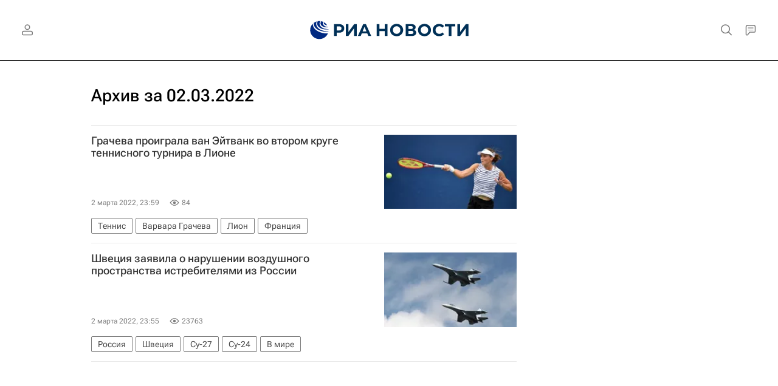

--- FILE ---
content_type: text/html
request_url: https://tns-counter.ru/nc01a**R%3Eundefined*rian_ru/ru/UTF-8/tmsec=rian_ru/817351810***
body_size: 15
content:
0AEE7B246967100AG1768361994:0AEE7B246967100AG1768361994